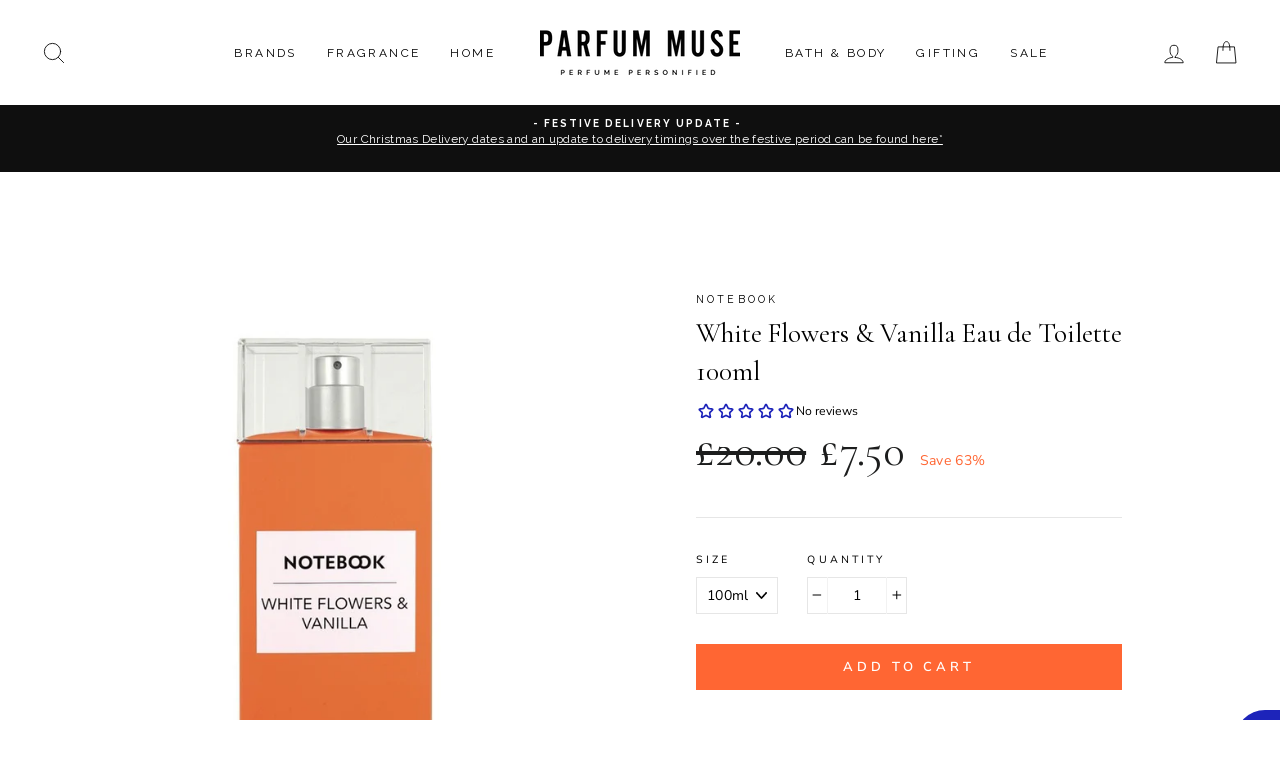

--- FILE ---
content_type: text/plain; charset=utf-8
request_url: https://events.getsitectrl.com/api/v1/events
body_size: 559
content:
{"id":"66f91ab64eb4cb5a","user_id":"66f91ab64fbd0aad","time":1769063766330,"token":"1769063766.8561ca62a8ee47828d6444546bcc88f6.77fff2ab43e1833fb9a0e9e3e9902961","geo":{"ip":"18.188.249.117","geopath":"147015:147763:220321:","geoname_id":4509177,"longitude":-83.0061,"latitude":39.9625,"postal_code":"43215","city":"Columbus","region":"Ohio","state_code":"OH","country":"United States","country_code":"US","timezone":"America/New_York"},"ua":{"platform":"Desktop","os":"Mac OS","os_family":"Mac OS X","os_version":"10.15.7","browser":"Other","browser_family":"ClaudeBot","browser_version":"1.0","device":"Spider","device_brand":"Spider","device_model":"Desktop"},"utm":{}}

--- FILE ---
content_type: image/svg+xml
request_url: https://storefront-tmp.s3.amazonaws.com/production/93032/rewardsImages/gw-rewards-img-e9087817-6b6e-4a2c-8805-ac38c5d96e2d.svg
body_size: 646
content:
<?xml version="1.0" encoding="UTF-8"?>
<svg id="Layer_3" xmlns="http://www.w3.org/2000/svg" version="1.1" viewBox="0 0 192.8 192.8">
  <!-- Generator: Adobe Illustrator 30.0.0, SVG Export Plug-In . SVG Version: 2.1.1 Build 123)  -->
  <defs>
    <style>
      .st0 {
        fill: #fff;
      }
    </style>
  </defs>
  <circle class="st0" cx="31.2" cy="164.4" r="7.1"/>
  <circle class="st0" cx="45.4" cy="117.1" r="11.3"/>
  <circle class="st0" cx="116.2" cy="116.2" r="18.4"/>
  <circle class="st0" cx="70.9" cy="65.2" r="22.7"/>
  <circle class="st0" cx="150.2" cy="53.9" r="32.6"/>
  <circle class="st0" cx="70.9" cy="144.6" r="9.9"/>
</svg>